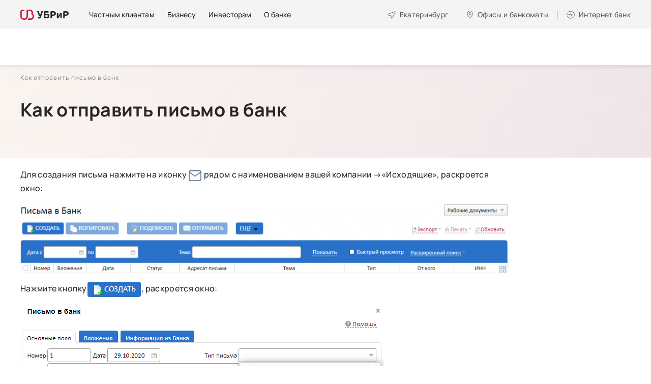

--- FILE ---
content_type: image/svg+xml
request_url: https://www.ubrr.ru/sites/all/themes/ubrr/html/dist/images/fapps-light2.svg
body_size: 1969
content:
<svg width="56" height="56" viewBox="0 0 56 56" fill="none" xmlns="http://www.w3.org/2000/svg"><rect width="56" height="56" rx="12" fill="#262626"/><path d="M46.666 27.219c-.031-2.793-1.292-5.3-3.26-7.014.32-.86.49-1.792.49-2.764a8.14 8.14 0 0 0-8.138-8.108h-9.621v17.598c0 3.387-2.917 6.146-6.503 6.146-.111 0-.227-.004-.34-.008-3.429-.165-6.167-2.857-6.167-6.136V14.528c0-.82.682-1.488 1.518-1.488h3.767c1.047 0 1.896-.827 1.896-1.852 0-1.023-.849-1.853-1.896-1.853h-3.765c-2.93 0-5.314 2.328-5.314 5.193v1.663h.002l-.002.002v10.74l.002.136c.08 5.37 4.666 9.715 10.299 9.715 5.678 0 10.298-4.42 10.298-9.851V13.039h5.826c.04 0 .076.002.11.007 2.344.059 4.23 2.008 4.23 4.395a4.37 4.37 0 0 1-.747 2.468c-.567.874-.424 1.835.451 2.322a5.83 5.83 0 0 1 1.495 1.138 5.756 5.756 0 0 1 1.575 3.965c0 2.954-2.22 5.394-5.062 5.71a6.12 6.12 0 0 1-.622.033h-6.133c-1.045 0-1.895.831-1.895 1.854 0 1.025.85 1.853 1.895 1.853h6.133c5.223 0 9.476-4.242 9.476-9.45.004-.04.002-.077.002-.115zM12.479 49.101c-.553-.003-1.027-.124-1.422-.362s-.703-.593-.922-1.065c-.216-.472-.334-1.062-.352-1.768a11.287 11.287 0 0 1 .143-2.07c.055-.333.12-.604.198-.812a2.79 2.79 0 0 1 .406-.758c.18-.238.386-.432.62-.582.227-.154.483-.273.769-.357.289-.087.59-.155.9-.203.315-.047.626-.09.934-.126.31-.037.598-.082.862-.137l.087.73c-.2.04-.439.077-.713.11-.275.033-.562.073-.862.12a6.89 6.89 0 0 0-.862.182 2.588 2.588 0 0 0-.703.302c-.296.179-.525.45-.686.812a3.87 3.87 0 0 0-.291 1.246 2.16 2.16 0 0 1 .9-.801c.377-.18.785-.27 1.225-.27.534 0 .993.123 1.377.369.389.245.687.585.895 1.02.209.436.313.936.313 1.5 0 .589-.115 1.103-.345 1.542-.227.44-.551.78-.972 1.022-.421.238-.92.356-1.5.356zm.06-.774c.623 0 1.095-.194 1.417-.582.325-.388.488-.904.488-1.548 0-.659-.168-1.178-.505-1.56-.333-.38-.803-.57-1.41-.57-.608 0-1.075.19-1.4.57-.326.382-.49.901-.49 1.56s.164 1.179.49 1.56c.325.38.795.57 1.41.57zm8.675-5.325v5.93h-.785v-4.618l-3.25 4.617h-.681v-5.93h.785v4.58L20.539 43h.675zm3.676 6.094c-.596 0-1.118-.13-1.564-.39a2.84 2.84 0 0 1-1.049-1.092l.648-.412c.216.366.485.644.807.834.322.19.692.286 1.11.286.435 0 .784-.1 1.048-.302.263-.202.395-.478.395-.83 0-.24-.057-.433-.17-.576-.11-.142-.278-.245-.505-.307a3.189 3.189 0 0 0-.84-.093h-.703v-.692h.692c.41 0 .74-.073.988-.22.253-.15.379-.384.379-.703 0-.336-.127-.585-.379-.746a1.585 1.585 0 0 0-.895-.247c-.351 0-.684.073-1 .22a2.472 2.472 0 0 0-.784.554l-.516-.544a2.957 2.957 0 0 1 1.037-.74c.4-.173.84-.259 1.323-.259.381 0 .725.068 1.033.203.31.132.556.326.735.582.183.256.275.564.275.923 0 .336-.083.627-.247.872a1.86 1.86 0 0 1-.686.61l-.044-.302c.256.047.468.15.636.307.169.158.293.346.374.566.08.22.12.443.12.67 0 .377-.098.702-.296.977a1.91 1.91 0 0 1-.796.631 2.77 2.77 0 0 1-1.125.22zm3.425-.165v-5.93h.807v2.576h3.343v-2.575h.807v5.93h-.807V46.35h-3.343v2.58h-.807zm9.001.165c-.578 0-1.08-.128-1.504-.384a2.607 2.607 0 0 1-.982-1.082c-.235-.465-.352-1.01-.352-1.636 0-.648.115-1.208.346-1.68a2.57 2.57 0 0 1 .972-1.093c.42-.256.917-.384 1.488-.384.585 0 1.085.135 1.498.406.414.268.727.652.94 1.153.212.502.309 1.1.29 1.796h-.823v-.286c-.015-.768-.181-1.349-.5-1.74-.315-.392-.776-.588-1.383-.588-.637 0-1.126.207-1.466.62-.337.414-.505 1.004-.505 1.769 0 .746.168 1.326.505 1.74.34.41.821.615 1.444.615.424 0 .794-.097 1.109-.291.318-.198.569-.481.752-.851l.752.29a2.69 2.69 0 0 1-1.038 1.203 2.864 2.864 0 0 1-1.543.423zm-2.267-2.904v-.676h4.53v.676h-4.53zm8.641 2.904c-.596 0-1.101-.134-1.515-.4a2.553 2.553 0 0 1-.944-1.104c-.213-.472-.323-1.014-.33-1.625.007-.623.121-1.168.34-1.637.22-.472.537-.838.95-1.098.414-.263.915-.395 1.505-.395.6 0 1.122.146 1.564.44.447.292.753.693.917 1.202l-.79.252a1.67 1.67 0 0 0-.665-.823 1.834 1.834 0 0 0-1.032-.297c-.435 0-.796.1-1.081.302a1.757 1.757 0 0 0-.637.83c-.14.354-.21.762-.214 1.224.007.71.172 1.28.494 1.712.322.429.801.643 1.438.643.403 0 .745-.092 1.027-.275.285-.186.501-.457.648-.812l.812.241c-.22.527-.541.93-.966 1.208-.425.275-.931.412-1.52.412z" fill="#fff"/></svg>